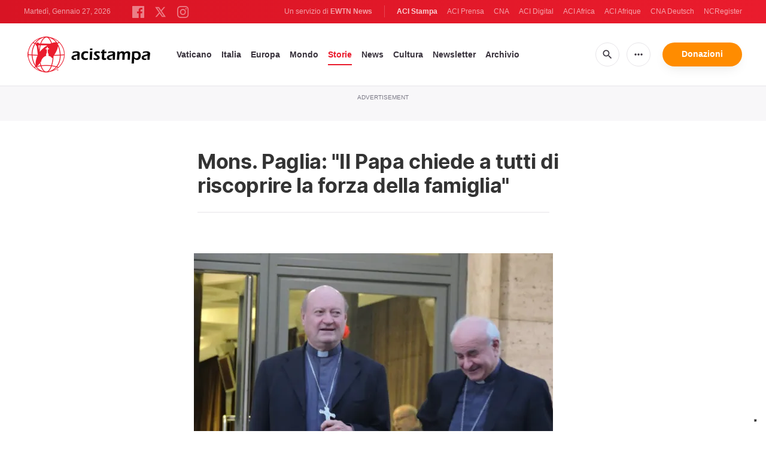

--- FILE ---
content_type: text/html; charset=UTF-8
request_url: https://www.acistampa.com/story/mons-paglia-il-papa-chiede-a-tutti-di-riscoprire-la-forza-della-famiglia-3123
body_size: 14546
content:
<!DOCTYPE html>
<html lang="en" translate="no">
<head>
    <title>Mons. Paglia: &quot;Il Papa chiede a tutti di riscoprire la forza della famiglia&quot;</title>
<meta http-equiv="Content-Type" content="text/html;charset=utf-8"/>
<meta http-equiv="X-UA-Compatible" content="IE=edge">
<meta name="google" value="notranslate"/>
<meta name="description" content="Qual &amp;egrave; la rivoluzione dell&#039;esortazione apostolica Amoris Laetitia? ACI Stampa lo ha chiesto a Mons. Vincenzio Paglia, Presidente del Pontificio Consiglio della Famiglia, in occasione della presentazione dell&amp;rsquo;Esortazione Apostolica di Papa Francesco, promossa dal Working Group sulla Famiglia del Forum-Ginevra delle ONG di ispirazione cattolica, in collaborazione con il Pontificio Consiglio per la Famiglia."/>
<meta name="keywords" content="article, keyword, cna"/>
<meta name="author" content="EWTN"/>
<meta name="copyright" content="© 2026 EWTN | All rights reserved."/>
<meta name="viewport" content="width=device-width, initial-scale=1"/>
<meta name="viewport" content="width=device-width, minimum-scale=1.0, maximum-scale=1.0, user-scalable=no"/>
<meta name="apple-mobile-web-app-capable" content="yes">
<meta name="format-detection" content="telephone=no">


<meta name="twitter:card" content="summary_large_image"/>
<meta name="twitter:site" content="@acistampa"/>
<meta name="twitter:url" content="https://www.acistampa.com/story/3123/mons-paglia-il-papa-chiede-a-tutti-di-riscoprire-la-forza-della-famiglia-3123"/>
<meta name="twitter:title" content="Mons. Paglia: &quot;Il Papa chiede a tutti di riscoprire la forza della famiglia&quot;"/>
<meta name="twitter:description" content="Qual &amp;egrave; la rivoluzione dell&#039;esortazione apostolica Amoris Laetitia? ACI Stampa lo ha chiesto a Mons. Vincenzio Paglia, Presidente del Pontificio Consiglio della Famiglia, in occasione della presentazione dell&amp;rsquo;Esortazione Apostolica di Papa Francesco, promossa dal Working Group sulla Famiglia del Forum-Ginevra delle ONG di ispirazione cattolica, in collaborazione con il Pontificio Consiglio per la Famiglia."/>
<meta name="twitter:creator" content="@acistampa"/>
<meta name="twitter:image:src" content="https://www.acistampa.com/images/dscn1075_fotor_1461149559.jpg?w=1200&amp;jpg"/>


<meta property="fb:app_id" content="1234567890"/>
<meta property="og:title" content="Mons. Paglia: &quot;Il Papa chiede a tutti di riscoprire la forza della famiglia&quot;"/>
<meta property="og:type" content="website"/>
<meta property="og:url" content="https://www.acistampa.com/story/3123/mons-paglia-il-papa-chiede-a-tutti-di-riscoprire-la-forza-della-famiglia-3123"/>
<meta property="og:image" content="https://www.acistampa.com/images/dscn1075_fotor_1461149559.jpg?w=1200&amp;jpg"/>
<meta property="og:description" content="Qual &amp;egrave; la rivoluzione dell&#039;esortazione apostolica Amoris Laetitia? ACI Stampa lo ha chiesto a Mons. Vincenzio Paglia, Presidente del Pontificio Consiglio della Famiglia, in occasione della presentazione dell&amp;rsquo;Esortazione Apostolica di Papa Francesco, promossa dal Working Group sulla Famiglia del Forum-Ginevra delle ONG di ispirazione cattolica, in collaborazione con il Pontificio Consiglio per la Famiglia."/>
<meta property="og:site_name" content="ACI Stampa"/>


<meta name="parsely-link" content="https://www.acistampa.com/story/3123/mons-paglia-il-papa-chiede-a-tutti-di-riscoprire-la-forza-della-famiglia-3123" />
<meta name="parsely-title" content="Mons. Paglia: &quot;Il Papa chiede a tutti di riscoprire la forza della famiglia&quot;" />
<meta name="parsely-type" content="post" />
<meta name="parsely-image-url" content="https://www.acistampa.com/images/dscn1075_fotor_1461149559.jpg?w=1200&amp;jpg" />
<meta name="parsely-pub-date" content="2016-04-20T15:00:00+02:00" />
<meta name="parsely-section" content="Storie" />
<meta name="parsely-author" content="Veronica Giacometti" />
<meta name="parsely-tags" content="Pontificio Consiglio per la Famiglia,Amoris Laetitia" />


    <meta name="analytics-page-type" content="post" />
    <meta name="analytics-pub-date" content="2016-04-20T15:00:00+02:00" />
    <meta name="analytics-section" content="Storie" />
    <meta name="analytics-authors" content="Veronica Giacometti" />
    <meta name="analytics-tags" content="pontificio consiglio per la famiglia|amoris laetitia" />
    <meta name="analytics-page-id" content="3123" />

    <link rel="amphtml" href="https://www.acistampa.com/amp/story/3123/mons-paglia-il-papa-chiede-a-tutti-di-riscoprire-la-forza-della-famiglia-3123">
<link rel="canonical" href="https://www.acistampa.com/story/3123/mons-paglia-il-papa-chiede-a-tutti-di-riscoprire-la-forza-della-famiglia-3123">
<link rel="stylesheet" type="text/css" href="/assets/css/app.css?id=a16f81c6abf213e8312b2298d4892163">
<script src="/assets/js/app.js?id=738f5168f4ee27fa75fcc6f710383670"></script>
<script src="/assets/js/dimstrap.js?id=fe018b54594218400bbe43a2df9b8c6b"></script>


<link rel="icon" type="image/png" href="/assets/images/extra/apple/apple-touch-icon-57x57.png?id=c05aaeeb260815981c57d12aaada45d6" sizes="196x196" />
<link rel="icon" type="image/png" href="/assets/images/extra/favicon/favicon-96x96.png?id=93c6bff6e3e044ac2860ec8c41b50cc9" sizes="96x96" />
<link rel="icon" type="image/png" href="/assets/images/extra/favicon/favicon-32x32.png?id=a3a84c2a2f0b6e1ed20e7b8d823b9653" sizes="32x32" />
<link rel="icon" type="image/png" href="/assets/images/extra/favicon/favicon-16x16.png?id=afec60afa32ce442f90c1d1261b79b9f" sizes="16x16" />
<link rel="icon" type="image/png" href="/assets/images/extra/favicon/favicon-128x128.png?id=f16300f8aee1b7f32ebf2529b4fdd5b9" sizes="128x128" />
<link rel="apple-touch-icon-precomposed" sizes="57x57" href="/assets/images/extra/apple/apple-touch-icon-57x57.png?id=c05aaeeb260815981c57d12aaada45d6" />
<link rel="apple-touch-icon-precomposed" sizes="114x114" href="/assets/images/extra/apple/apple-touch-icon-114x114.png?id=41293a05cde19d609f62d905609b7435" />
<link rel="apple-touch-icon-precomposed" sizes="72x72" href="/assets/images/extra/apple/apple-touch-icon-72x72.png?id=c2b8bcb54a86a97133df6fefca4c0d73" />
<link rel="apple-touch-icon-precomposed" sizes="144x144" href="/assets/images/extra/apple/apple-touch-icon-144x144.png?id=a62001ea03431ea0886d1ae1bf904d2b" />
<link rel="apple-touch-icon-precomposed" sizes="60x60" href="/assets/images/extra/apple/apple-touch-icon-60x60.png?id=3b53a6cca5e82c663cf478c82bbc273c" />
<link rel="apple-touch-icon-precomposed" sizes="120x120" href="/assets/images/extra/apple/apple-touch-icon-120x120.png?id=d74e6cd84f156121a42ff6785b798d19" />
<link rel="apple-touch-icon-precomposed" sizes="76x76" href="/assets/images/extra/apple/apple-touch-icon-76x76.png?id=cf64ac303ac2471dfaba1cf83b555bb2" />
<link rel="apple-touch-icon-precomposed" sizes="152x152" href="/assets/images/extra/apple/apple-touch-icon-152x152.png?id=fc72ae9beb31bbc0f056e4fb2d28b87b" />
    <script type="text/javascript">
        var _iub = _iub || [];
        _iub.csConfiguration = {"siteId":4006545,"cookiePolicyId":85744989,"lang":"it","storage":{"useSiteId":true}};
    </script>
    <script type="text/javascript" src="https://cs.iubenda.com/autoblocking/4006545.js"></script>
    <script type="text/javascript" src="//cdn.iubenda.com/cs/tcf/stub-v2.js"></script>
    <script type="text/javascript" src="//cdn.iubenda.com/cs/tcf/safe-tcf-v2.js"></script>
    <script type="text/javascript" src="//cdn.iubenda.com/cs/gpp/stub.js"></script>
    <script type="text/javascript" src="//cdn.iubenda.com/cs/iubenda_cs.js" charset="UTF-8" async></script>
      <style>
    iframe[src*="youtube.com"] { max-width:100%; height:auto; aspect-ratio:16/9; }
    .swiper-wrapper{
      height: inherit !important;
    }
  </style>










  <script type="application/ld+json">
  {
		"@context": 		"http://schema.org",
		"@type":			"NewsArticle",
		"headline": 		"Mons. Paglia: &quot;Il Papa chiede a tutti di riscoprire la forza della famiglia&quot;",
		"description": 		"Qual &amp;egrave; la rivoluzione dell&#039;esortazione apostolica Amoris Laetitia? ACI Stampa lo ha chiesto a Mons. Vincenzio Paglia, Presidente del Pontificio Consiglio della Famiglia, in occasione della presentazione dell&amp;rsquo;Esortazione Apostolica di Papa Francesco, promossa dal Working Group sulla Famiglia del Forum-Ginevra delle ONG di ispirazione cattolica, in collaborazione con il Pontificio Consiglio per la Famiglia.",
		"datePublished":	"2016-04-20 15:00:00",
		"dateModified":		"2026-01-25T06:35:14.000000Z",
		"mainEntityOfPage":	"https://www.acistampa.com/story/3123/mons-paglia-il-papa-chiede-a-tutti-di-riscoprire-la-forza-della-famiglia-3123",
		"publisher": {
			"@type": 	"Organization",
			"name": 	"ACI Stampa",
			"logo": {
				"@type":	"ImageObject",
				"url":		"https://www.acistampa.com/assets/images/branding/logo-red-black-small.png",
				"width": 	264,
				"height": 	70
			}
		},
		"author": {
			"@type": 	"Person",
			"name": 	"Veronica Giacometti"
		},
		"image": {
			"@type": 	"ImageObject",
			"url": 		"https://www.acistampa.com/images/dscn1075_fotor_1461149559.jpg?w=800&h=600",
			"width": 	800,
			"height": 	600
		}
	}
</script>
    <!-- PostHog Analytics -->
<script>
(function() {
    'use strict';

    // PostHog CDN Loader
    !function(t,e){var o,n,p,r;e.__SV||(window.posthog=e,e._i=[],e.init=function(i,s,a){function g(t,e){var o=e.split(".");2==o.length&&(t=t[o[0]],e=o[1]);t[e]=function(){t.push([e].concat(Array.prototype.slice.call(arguments,0)))}}(p=t.createElement("script")).type="text/javascript",p.async=!0,p.src=s.api_host+"/static/array.js",(r=t.getElementsByTagName("script")[0]).parentNode.insertBefore(p,r);var u=e;for(void 0!==a?u=e[a]=[]:a="posthog",u.people=u.people||[],u.toString=function(t){var e="posthog";return"posthog"!==a&&(e+="."+a),t||(e+=" (stub)"),e},u.people.toString=function(){return u.toString(1)+".people (stub)"},o="capture identify alias people.set people.set_once set_config register register_once unregister opt_out_capturing has_opted_out_capturing opt_in_capturing reset isFeatureEnabled onFeatureFlags getFeatureFlag getFeatureFlagPayload reloadFeatureFlags group updateEarlyAccessFeatureEnrollment getEarlyAccessFeatures getActiveMatchingSurveys getSurveys".split(" "),n=0;n<o.length;n++)g(u,o[n]);e._i.push([i,s,a])},e.__SV=1)}(document,window.posthog||[]);

    // =============================================================================
    // PostHog Configuration
    // =============================================================================

    const posthogConfig = {
        enabled: true,
        apiKey: 'phc_3b4tsLrHHzsSavxDBpOPpePiNKlWmVVxiZbc1uqqSaB',
        host: 'https://eu.i.posthog.com',
        webVitalsSampleRate: 10,
        sessionReplaySampleRate: 0,
        forceSessionReplay: false,
        forceSessionReplayParam: 'posthog_force_replay',
        debug: false
    };

    // =============================================================================
    // Types & Interfaces
    // =============================================================================

    /**
     * @typedef {Object} AnalyticsContext
     * @property {string|null} pageType
     * @property {string|null} pubDate
     * @property {string|null} section
     * @property {string|null} author
     * @property {string[]|null} tags
     */

    // =============================================================================
    // Constants & State
    // =============================================================================

    // Set to track seen error signatures to prevent duplicate exception reporting
    const seenErrors = new Set();

    // =============================================================================
    // PostHog Initialization
    // =============================================================================

    /**
     * Initialize PostHog analytics with proper configuration
     */
    function initializePostHog() {
        // Skip initialization if disabled or no API key
        if (!posthogConfig.enabled || !posthogConfig.apiKey) {
            return;
        }

        try {
            posthog.init(posthogConfig.apiKey, {
                api_host: posthogConfig.host,
                persistence: 'memory',
                debug: posthogConfig.debug,
                autocapture: true,
                capture_pageview: true,
                capture_pageleave: true,
                capture_exceptions: true,
                cross_subdomain_cookie: false,
                disable_session_recording: !shouldEnableSessionReplay(),
                capture_performance: getPerformanceConfig(),
                before_send: processEventBeforeSend,
                loaded: function() {
                    setAnalyticsContext();
                }
            });
        } catch (error) {
            // Silently fail to avoid breaking the application
            console.error('PostHog initialization failed:', error);
        }
    }

    // =============================================================================
    // Event Processing & Filtering
    // =============================================================================

    /**
     * Generate a unique signature for an error to enable deduplication
     */
    function generateErrorSignature(event) {
        if (!event.properties || !event.properties.$exception_list) {
            return '';
        }

        const exceptions = event.properties.$exception_list;
        if (!Array.isArray(exceptions) || exceptions.length === 0) {
            return '';
        }

        // Use the first exception to generate signature
        const exception = exceptions[0];
        const type = exception.type || 'Unknown';
        const message = exception.value || '';
        const stackTrace = exception.stacktrace && exception.stacktrace.frames && exception.stacktrace.frames[0];

        // Create signature from error type, message, and top stack frame
        return [
            type,
            message,
            stackTrace ? stackTrace.filename || '' : '',
            stackTrace ? stackTrace.function || '' : '',
            stackTrace ? stackTrace.lineno || '' : ''
        ].join('|');
    }

    /**
     * Process events before sending to PostHog
     * Handles sampling and deduplication
     */
    function processEventBeforeSend(event) {
        if (event === null) {
            return null;
        }

        // Sample web vitals events
        if (
            event.event === '$web_vitals' &&
            Math.random() * 100 > posthogConfig.webVitalsSampleRate
        ) {
            return null; // Drop this event
        }

        // Deduplicate exception events
        if (event.event === '$exception') {
            const errorSignature = generateErrorSignature(event);
            if (errorSignature && seenErrors.has(errorSignature)) {
                return null; // Drop duplicate error
            }
            if (errorSignature) {
                seenErrors.add(errorSignature);
            }
        }

        return event;
    }

    /**
     * Determine if session replay should be enabled
     */
    function shouldEnableSessionReplay() {
        const forceSessionReplay = posthogConfig.forceSessionReplay ||
            (typeof window !== 'undefined' &&
                new URLSearchParams(window.location.search).has(posthogConfig.forceSessionReplayParam));

        return forceSessionReplay || Math.random() * 100 < posthogConfig.sessionReplaySampleRate;
    }

    /**
     * Get performance configuration based on web vitals sample rate
     */
    function getPerformanceConfig() {
        if (posthogConfig.webVitalsSampleRate === 100) {
            return true;
        } else if (posthogConfig.webVitalsSampleRate > 0) {
            return {
                web_vitals_sample_rate: posthogConfig.webVitalsSampleRate / 100
            };
        }
        return false;
    }

    // =============================================================================
    // Context Utilities
    // =============================================================================

    /**
     * Get page metadata from generic analytics meta tags
     */
    function getPageMetadata() {
        const metaMapping = [
            ['page_type', 'analytics-page-type'],
            ['pub_date', 'analytics-pub-date'],
            ['section', 'analytics-section'],
            ['authors', 'analytics-authors'],
            ['tags', 'analytics-tags'],
            ['page_id', 'analytics-page-id']
        ];

        const metadata = {};

        metaMapping.forEach(function(item) {
            const el = document.querySelector('meta[name="' + item[1] + '"]');
            if (el && el.content && typeof el.content === 'string') {
                if (item[0] === 'tags' || item[0] === 'authors') {
                    metadata[item[0]] = el.content.split('|').map(function(item) {
                        return item.trim();
                    }).filter(function(item) {
                        return item.length > 0;
                    });
                } else {
                    metadata[item[0]] = el.content;
                }
            }
        });
        return metadata;
    }

    /**
     * Get the current page URL path
     */
    function getPagePath() {
        return typeof window !== 'undefined' ? window.location.pathname : '';
    }

    // =============================================================================
    // Analytics Context Management
    // =============================================================================

    /**
     * Set analytics context using PostHog Super Properties
     * This ensures all events include these properties automatically
     */
    function setAnalyticsContext() {
        if (!posthogConfig.enabled || typeof posthog === 'undefined') {
            return;
        }

        try {
            const pageMetadata = getPageMetadata();
            const contextData = Object.assign({
                app_name: 'aci-stampa',
                app_version: '0.1.0',
            }, pageMetadata);

            posthog.register(contextData);
        } catch (error) {
            console.error('Failed to set analytics context:', error);
            // Register error flag for debugging
            try {
                posthog.register({ 'register-error': true });
            } catch (e) {
                // Silent fail
            }
        }
    }

    /**
     * Clear analytics context by unregistering properties
     */
    function clearAnalyticsContext() {
        if (!posthogConfig.enabled || typeof posthog === 'undefined') {
            return;
        }

        try {
            const keysToUnregister = [
                'page_type', 'pub_date', 'section', 'authors', 'tags', 'page_id',
                'app_name',
            ];

            keysToUnregister.forEach(function(key) {
                posthog.unregister(key);
            });
        } catch (error) {
            console.error('Failed to clear analytics context:', error);
        }
    }

    /**
     * Get current analytics context from PostHog
     */
    function getAnalyticsContext() {
        if (!posthogConfig.enabled || typeof posthog === 'undefined') {
            return {
                pageType: null,
                pubDate: null,
                section: null,
                authors: null,
                tags: null,
                pageId: null
            };
        }

        try {
            return {
                pageType: posthog.get_property('page_type') || null,
                pubDate: posthog.get_property('pub_date') || null,
                section: posthog.get_property('section') || null,
                authors: posthog.get_property('authors') || null, // Changed from 'author' to 'authors'
                tags: posthog.get_property('tags') || null,
                pageId: posthog.get_property('page_id') || null
            };
        } catch (error) {
            return {
                pageType: null,
                pubDate: null,
                section: null,
                authors: null,
                tags: null,
                pageId: null
            };
        }
    }

    // =============================================================================
    // Public API
    // =============================================================================

    // Expose functions to global scope for external use
    window.PostHogAnalytics = {
        initialize: initializePostHog,
        setContext: setAnalyticsContext,
        clearContext: clearAnalyticsContext,
        getContext: getAnalyticsContext,
        config: posthogConfig
    };

    // =============================================================================
    // Auto-initialization
    // =============================================================================

    // Initialize PostHog when DOM is ready
    if (document.readyState === 'loading') {
        document.addEventListener('DOMContentLoaded', initializePostHog);
    } else {
        initializePostHog();
    }
})();
</script>
<!-- End PostHog Analytics -->

    <script>
        var googletag = googletag || {};
        googletag.cmd = googletag.cmd || [];
        (function() {
            var gads = document.createElement('script');
            gads.async = true;
            gads.type = 'text/javascript';
            var useSSL = 'https:' == document.location.protocol;
            gads.src = (useSSL ? 'https:' : 'http:') +
                '//www.googletagservices.com/tag/js/gpt.js';
            var node = document.getElementsByTagName('script')[0];
            node.parentNode.insertBefore(gads, node);
        })();
    </script>

    <!-- Google Tag Manager -->
    <script>(function(w,d,s,l,i){w[l]=w[l]||[];w[l].push({'gtm.start':
                new Date().getTime(),event:'gtm.js'});var f=d.getElementsByTagName(s)[0],
            j=d.createElement(s),dl=l!='dataLayer'?'&l='+l:'';j.async=true;j.src=
            'https://www.googletagmanager.com/gtm.js?id='+i+dl;f.parentNode.insertBefore(j,f);
        })(window,document,'script','dataLayer','GTM-T734LK8');</script>
    <!-- End Google Tag Manager -->
</head>
<body class="post">
    <!-- Google Tag Manager (noscript) -->
    <noscript><iframe src="https://www.googletagmanager.com/ns.html?id=GTM-T734LK8"
                      height="0" width="0" style="display:none;visibility:hidden"></iframe></noscript>
    <!-- End Google Tag Manager (noscript) -->
    <div id="fb-root"></div>
    <script type="ada0a8873f99cd3751e5af3a-text/javascript">(function(d, s, id) {
            var js, fjs = d.getElementsByTagName(s)[0];
            if (d.getElementById(id)) return;
            js = d.createElement(s); js.id = id;
            js.src = "//connect.facebook.net/en_US/sdk.js#xfbml=1&appId=1559469840969344&version=v2.0";
            fjs.parentNode.insertBefore(js, fjs);
        }(document, 'script', 'facebook-jssdk'));</script>
    <div id="app">

        <header class="p-0" id="header">
  <div class="header-desktop">
	<div id="topbar" class="py-2 clear">
		<div class="left">
			<span class="today mr-6 mr-s-0 align-bottom">Martedì, Gennaio 27, 2026</span>
			<ul class="social-menu" style="display: inline-block">
	<li><a href="https://www.facebook.com/acistampait" target="_blank"><img style="height: 20px" src="https://www.acistampa.com/assets/images/icons/icon-facebook.svg" alt="Facebook"></a></li>
	<li><a href="https://twitter.com/acistampa" target="_blank"><img style="height: 22px" src="https://www.acistampa.com/assets/images/icons/icon-twitter-x.svg" alt="Twitter"></a></li>
	<li><a href="https://www.instagram.com/acistampa" target="_blank"><img style="height: 20px" src="https://www.acistampa.com/assets/images/icons/icon-instagram.svg" alt="Instagram"></a></li>
</ul>
		</div>
		<div class="right">
			<span class="ewtn-title">Un servizio di <a href="//www.ewtnnews.com" title="EWTN News">EWTN News</a></span>

			<div class="ewtn-services current-page">
				<a class="service current-service" href="javascript:;">ACI Stampa</a>
				<a class="service" href="https://www.aciprensa.com/" target="_blank">ACI Prensa</a>
				<a class="service" href="https://www.catholicnewsagency.com/" target="_blank">CNA</a>
				<a class="service" href="https://www.acidigital.com/" target="_blank">ACI Digital</a>
				<a class="service" href="https://www.aciafrica.org/" target="_blank">ACI Africa</a>
				<a class="service" href="https://www.aciafrique.org/" target="_blank">ACI Afrique</a>
				<a class="service" href="https://de.catholicnewsagency.com/" target="_blank">CNA Deutsch</a>
				<a class="service" href="https://www.ncregister.com/" target="_blank">NCRegister</a>
			</div>
		</div>
	</div>
	<div class="menubar sticky-menu justify-content-between d-flex">
		<a class="logo" href="/"><img class="logo-desktop" src="https://www.acistampa.com/assets/images/branding/logo-red-black-small.png" alt="ACI Stampa"></a>

		<div class="menu-content justify-content-between d-flex align-items-center">
			<div class="no-wrap">
				<ul id="main-menu" class="sm sm-clean">
	<li class="vaticano"><a href="/section/vaticano">Vaticano</a></li>
	<li class="italia"><a href="/section/italia">Italia</a></li>
	<li class="europa"><a href="/section/europa">Europa</a></li>
	<li class="mondo"><a href="/section/mondo">Mondo</a></li>
	<li class="storie"><a href="/section/storie">Storie</a></li>
	<li class="news"><a href="/section/news">News</a></li>
	<li class="cultura"><a href="/section/cultura">Cultura</a></li>
	
	<li class="newsletter"><a href="/newsletter">Newsletter</a></li>
	<li class="arhive"><a href="https://www.acistampa.com/archive">Archivio</a></li>
</ul>
			</div>

			<ul class="extra-buttons no-wrap">
				<li><a href="javascript:;" class="btn-icon" id="search-btn"><i class="material-icons">search</i></a></li>
				<li class="dropdown">
					<a href="javascript:;" class="dropdown-open btn-icon"><i class="material-icons">more_horiz</i></a>
					<div class="dropdown-content">
						<a class="dropdown-item" href="https://editors.catholicnewsagency.com/">Servizio Editoriale</a>
						<a class="dropdown-item" href="https://www.acistampa.com/chisiamo">Chi Siamo</a>
						<a class="dropdown-item" href="https://ewtnadvertising.com/" target="_blank">Pubblicità</a>
						<a class="dropdown-item" href="https://www.acistampa.com/privacy">Privacy</a>
					</div>
				</li>
				<li><a href="https://ewtn.it/dona/" class="btn btn-rounded btn-success">Donazioni</a></li>
			</ul>
		</div>

		<div id="search-block">
			<div class="search-content d-flex justify-content-between align-items-center">
				<div class="search-bar">
	<form class="search" accept-charset="utf-8" method="get" action="/results">
		<div class="input-field">
			<i class="material-icons">search</i>
			<input class="search-field" type="text" name="q" id="q" placeholder="Ricerca" value="">
			<button type="submit" id="search" class="submit-form submit-btn btn btn-rounded btn-success" value=""><span class="search-text">Search</span><i class="material-icons">search</i></button>
		</div>
	</form>
</div>
        
				<a href="javascript:;" id="close-search"></a>
			</div>
		</div>
	</div>
</div>	<div class="header-tablet">
	<div id="topbar" class="py-2 clear">
		<div class="left">
	        <span class="today mr-6 mr-s-0 align-bottom">Martedì, Gennaio 27, 2026</span>
			<ul class="social-menu" style="display: inline-block">
	<li><a href="https://www.facebook.com/acistampait" target="_blank"><img style="height: 20px" src="https://www.acistampa.com/assets/images/icons/icon-facebook.svg" alt="Facebook"></a></li>
	<li><a href="https://twitter.com/acistampa" target="_blank"><img style="height: 22px" src="https://www.acistampa.com/assets/images/icons/icon-twitter-x.svg" alt="Twitter"></a></li>
	<li><a href="https://www.instagram.com/acistampa" target="_blank"><img style="height: 20px" src="https://www.acistampa.com/assets/images/icons/icon-instagram.svg" alt="Instagram"></a></li>
</ul>
		</div>
		<div class="right">
			<span class="ewtn-title">A service of <a href="//www.ewtnnews.com" title="EWTN News">EWTN News</a></span>

			<div class="dropdown current-page">
				<a href="javascript:;" class="dropdown-open">ACI Stampa <i class="material-icons">expand_more</i></a>
				<div class="dropdown-content">
					<a class="dropdown-item" href="https://www.aciprensa.com/" target="_blank">ACI Prensa</a>
					<a class="dropdown-item" href="https://www.acistampa.com/" target="_blank">ACI Stampa</a>
					<a class="dropdown-item" href="https://www.acidigital.com/" target="_blank">ACI Digital</a>
					<a class="dropdown-item" href="https://www.aciafrica.org/" target="_blank">ACI Africa</a>
					<a class="dropdown-item" href="https://www.aciafrique.org/" target="_blank">ACI Afrique</a>
					<a class="dropdown-item" href="https://de.catholicnewsagency.com/" target="
					">CNA Deutsch</a>
					<a class="dropdown-item" href="https://www.ncregister.com/" target="_blank">NCRegister</a>
				</div>
			</div>
		</div>
	</div>
	<div class="menubar sticky-menu justify-content-between d-flex">
		<a class="logo" href="/"><img class="logo-tablet" src="https://www.acistampa.com/assets/images/branding/logo-red-black-small.png" alt="ACI Stampa"></a>
		<div class="menu-content justify-content-end d-flex align-items-center">
			<ul class="extra-buttons">
				<li><a href="javascript:;" class="btn-icon" id="search-btn"><i class="material-icons">search</i></a></li>
				<li class="dropdown">
					<a href="javascript:;" class="dropdown-open btn-icon"><i class="material-icons">more_horiz</i></a>
					<div class="dropdown-content">
						<a class="dropdown-item" href="https://editors.catholicnewsagency.com/">Servizio Editoriale</a>
						<a class="dropdown-item" href="https://www.acistampa.com/about">Chi Siamo</a>
						<a class="dropdown-item" href="https://ewtnadvertising.com/" target="_blank">Pubblicità</a>
						<a class="dropdown-item" href="https://www.acistampa.com/privacy">Privacy</a>
					</div>
				</li>
				<li><a href="https://ewtn.it/dona/" class="btn btn-rounded btn-success">Donazioni</a></li>
				<li class="menu-btn"><a href="javascript:void(0);" class="sidebar-handler btn-icon"><i class="material-icons">menu</i><span>Menu</span></a></li>
			</ul>
		</div>
		<div id="search-block">
			<div class="search-content d-flex justify-content-between align-items-center">
				<div class="search-bar">
	<form class="search" accept-charset="utf-8" method="get" action="/results">
		<div class="input-field">
			<i class="material-icons">search</i>
			<input class="search-field" type="text" name="q" id="q" placeholder="Ricerca" value="">
			<button type="submit" id="search" class="submit-form submit-btn btn btn-rounded btn-success" value=""><span class="search-text">Search</span><i class="material-icons">search</i></button>
		</div>
	</form>
</div>
        
				<a href="javascript:;" id="close-search"></a>
			</div>
		</div>
	</div>
	<div class="tablet-sidebar responsive-sidebar">
		<a href="javascript:;" onclick="closeSidebar();" class="close-sidebar">&times;</a>
		<div class="responsive-sidebar-content">
			<ul id="main-menu" class="sm sm-clean">
	<li class="vaticano"><a href="/section/vaticano">Vaticano</a></li>
	<li class="italia"><a href="/section/italia">Italia</a></li>
	<li class="europa"><a href="/section/europa">Europa</a></li>
	<li class="mondo"><a href="/section/mondo">Mondo</a></li>
	<li class="storie"><a href="/section/storie">Storie</a></li>
	<li class="news"><a href="/section/news">News</a></li>
	<li class="cultura"><a href="/section/cultura">Cultura</a></li>
	
	<li class="newsletter"><a href="/newsletter">Newsletter</a></li>
	<li class="arhive"><a href="https://www.acistampa.com/archive">Archivio</a></li>
</ul>
		</div>
	</div>
</div>	<div class="header-mobile">
	<div class="menubar justify-content-between d-flex">
		<a class="logo" href="/"><img class="logo-mobile" src="https://www.acistampa.com/assets/images/branding/brand-white.png" alt="ACI Stampa"></a>
		<ul class="extra-buttons">
			<li><a href="https://ewtn.it/dona/" class="btn btn-rounded btn-success">Donazioni</a></li>
			<li class="menu-btn"><a href="javascript:void(0);" class="sidebar-handler btn-icon"><i class="material-icons">menu</i></a></li>
		</ul>
	</div>
	<div class="mobile-sidebar responsive-sidebar">
		<a href="javascript:;" onclick="closeSidebar();" class="close-sidebar">&times;</a>
		<div class="responsive-sidebar-content">
			<span class="today mr-6 mr-s-0 align-bottom">Martedì, Gennaio 27, 2026</span>
			<div class="search-bar">
	<form class="search" accept-charset="utf-8" method="get" action="/results">
		<div class="input-field">
			<i class="material-icons">search</i>
			<input class="search-field" type="text" name="q" id="q" placeholder="Ricerca" value="">
			<button type="submit" id="search" class="submit-form submit-btn btn btn-rounded btn-success" value=""><span class="search-text">Search</span><i class="material-icons">search</i></button>
		</div>
	</form>
</div>
        
			<ul id="main-menu" class="sm sm-clean">
	<li class="vaticano"><a href="/section/vaticano">Vaticano</a></li>
	<li class="italia"><a href="/section/italia">Italia</a></li>
	<li class="europa"><a href="/section/europa">Europa</a></li>
	<li class="mondo"><a href="/section/mondo">Mondo</a></li>
	<li class="storie"><a href="/section/storie">Storie</a></li>
	<li class="news"><a href="/section/news">News</a></li>
	<li class="cultura"><a href="/section/cultura">Cultura</a></li>
	
	<li class="newsletter"><a href="/newsletter">Newsletter</a></li>
	<li class="arhive"><a href="https://www.acistampa.com/archive">Archivio</a></li>
</ul>
			<a href="https://ewtn.it/dona/" class="btn btn-big btn-donate btn-success">Donazioni</a>
			<hr />
			<ul class="extra-menu">
	<li><a href="https://www.acistampa.com/subscribe">Subscribe</a></li>
	<li><a href="https://www.acistampa.com/about">About Us</a></li>
	<li><a href="https://www.acistampa.com/privacy">Privacy</a></li>
</ul>
			<hr />
			<div class="select-ewtn d-flex justify-content-between align-items-center">
				<span class="ewtn-title">EWTN News</span>
				<div class="dropdown current-page">
					<a href="javascript:;" class="dropdown-open">ACI Stampa <i class="material-icons">expand_more</i></a>
					<div class="dropdown-content">
						<a class="dropdown-item" href="https://www.aciprensa.com/" target="_blank">ACI Prensa</a>
						<a class="dropdown-item" href="https://www.catholicnewsagency.com/" target="_blank">CNA</a>
						<a class="dropdown-item" href="https://www.acidigital.com/" target="_blank">ACI Digital</a>
						<a class="dropdown-item" href="https://www.aciafrica.org/" target="_blank">ACI Africa</a>
						<a class="dropdown-item" href="https://www.aciafrique.org/" target="_blank">ACI Afrique</a>
						<a class="dropdown-item" href="https://de.catholicnewsagency.com/" target="_blank">CNA Deutsch</a>
						<a class="dropdown-item" href="https://www.ncregister.com/" target="_blank">NCRegister</a>
					</div>
				</div>
			</div>
		</div>
	</div>
</div></header>

        <div class="all">
              <div class="lightest-grey-bg pt-3 pb-5 full-ad">
    <div class="container">
        <div class="row">
            <div class="col-12">
                <p>Advertisement</p>
                <div id='div-gpt-ad-1436546916324-0'></div>
            </div>
        </div>
    </div>
</div>
  <div data-io-article-url="https://www.acistampa.com/story/3123/mons-paglia-il-papa-chiede-a-tutti-di-riscoprire-la-forza-della-famiglia-3123">
    <div class="container">
      <div class="row">
        <div class="col content m-auto mt-7">
          <h1 class="h1 post-title my-0">Mons. Paglia: &quot;Il Papa chiede a tutti di riscoprire la forza della famiglia&quot;</h1>
          <h2 class="my-1 h5" style="font-weight: normal"></h2>
            <div class="post-share mb-7 mt-5 mb-s-6">
	<div class="shareaholic-canvas" data-app="share_buttons" data-app-id="33122398"></div>
</div>                          <div class="post-image img-wrapper">
                <img
                  src="https://www.acistampa.com/images/dscn1075_fotor_1461149559.jpg?h=450"
                  alt="Mons. Paglia e il Card. Ravasi |  | MM Acistampa"
                  loading="lazy"
                />
                <span class="image-caption">Mons. Paglia e il Card. Ravasi |  | MM Acistampa</span>
              </div>
                    </div>
      </div>
    </div>
    <div class="container">
      <div class="row">
        <div class="col content m-auto mt-7">
          <div class="post-content">
            <div class="post-author">
              <p>Di Veronica Giacometti</p>
            </div>
            <p class="post-info">Città del Vaticano ,               mercoledì, 20. aprile, 2016 15:00 (ACI Stampa).
            </p>
                          <p>Qual è la rivoluzione dell'esortazione apostolica Amoris Laetitia?</p>
                                      <p>ACI Stampa lo ha chiesto a Monsignor Vincenzio Paglia, Presidente del Pontificio Consiglio della Famiglia, in occasione della presentazione dell’Esortazione Apostolica di Papa Francesco, promossa dal Working Group sulla Famiglia del Forum-Ginevra delle ONG di ispirazione cattolica, in collaborazione con il Pontificio Consiglio per la Famiglia.</p>
                                      <p>A spiegare il valore universale del documento sulla famiglia erano presenti  anche Monsignor Ivan Jurkovic, Osservatore permanente della Santa Sede presso le Nazioni Unite a Ginevra e Maria Giovanna Ruggieri, presidente del Forum-Ginevra.</p>
                                      <p>"La rivoluzione è quella di una nuova immagine di Chiesa che propone un ideale alto della famiglia, conivolgendo tutti, senza escludere nessuno" , risponde Mons. Paglia.</p>
                                      <p>" E' in fondo il grande sogno di Dio che chiede a tutti "un'altezza di visione" con la possibilità che tutti possano essere coinvolti. Il sogno di un cammino che coinvolge tutto il popolo, nessuno escluso. In un mondo dove le parole sono confuse, dove la frammentazione sembra come sgretolare la socialità, il Papa in questo documento propone l'ideale per la salvezza e la letizia: accogliere più possibile la famigliarità...può essere un seme, una foglia, una pianta più robusta, ma a tutti chiede di riscoprire la bellezza e la forza della famiglia ", commenta il presidente del Pontificio Consiglio della Famiglia.</p>
                            </div>
            </div>
          </div>
        </div>
        <div class="lightest-grey-bg pt-3 pb-5 full-ad">
    <div class="container">
        <div class="row">
            <div class="col-12">
                <p>Advertisement</p>
                <div id='div-gpt-ad-1436546916324-1'></div>
            </div>
        </div>
    </div>
</div>
        <div class="container">
          <div class="row mb-s-5 mb-4 mt-7">
            <div class="col content m-auto">
              <div class="post-content">
                                      <p>Durante il suo intervento alla presentazione, dove hanno partecipato numerosi ambasciatori della Santa Sede, Mons. Paglia ha spiegato come nell'Amoris Laetitia Papa Francesco esprima le preoccupazioni della Chiesa per le famiglie, nella consapevolezza delle profonde trasformazioni avvenute in questo tempo ed esclama: "La famiglia è un bene indispensabile per la vita ecclesiale, è un bene prezioso per l'evangelizzazione della vita".</p>
                                      <p>Mons. Paglia spiega come sia proprio la famiglia la madre di tutti i rapporti e aggiunge il ruolo della Chiesa secondo questo importante documento: "La Chiesa non osserva le famiglie al di fuori, con quella freddezza notarile di chi deve elencare mutamenti e trovare eventuali colpe e condannare. Tutt'altro. La Chiesa - così come emerge nell'Amoris Laetitia - è mossa da quella "simpatia immensa" che è l'inizio della compassione dell'accompagnamento materno".</p>
                                      <p>Mons. Paglia continua il suo intervento enunciando secondo lui i capitoli centrali del documento di Papa Francesco: i capitolo IV e V poichè "in essi si declina ciò che sostanzia il matrimonio e la famiglia, ossia il legame d'amore tra un uomo e la donna e la fecondità che ne consegue".</p>
                                      <p>Per ultimo il Presidente del Pontificio Consiglio delinea alcune prospettive pastorali del testo: "il Papa parla della responsabilità dei ministri ordinati e sottolinea come a loro manchi spesso una formazione adeguata per trattare i complessi problemi attuali delle famiglie. E' indispensabile un raccordo tra la fede e la vita della comunità".</p>
                                              <div class="tags-box">
    <ul>
        <li class="title">Tags:</li>
        
        <li><a href="https://www.acistampa.com/tag/pontificio-consiglio-per-la-famiglia" class="btn-tag">Pontificio Consiglio per la Famiglia</a>, </li>
        
        <li><a href="https://www.acistampa.com/tag/amoris-laetitia" class="btn-tag">Amoris Laetitia</a></li>
    </ul>
</div>
                                <div class="box post-widget subscribe-post box-shadow no-lists-style">
    <h4 class="box-title"><span>Iscriviti alla nostra newsletter quotidiana</span></h4>
    <p class="middle-grey">Ricevi ogni giorno le notizie sulla Chiesa nel mondo via email.</p>
    <script charset="utf-8" type="text/javascript" src="//js.hsforms.net/forms/v2.js"></script>
    <script type="text/javascript">
        hbspt.forms.create({
            portalId: "4395239",
            formId: "9a5e5a2a-ead7-49e6-8d98-39bb84676ea8"
        });
    </script>
</div>
<style>
    .no-lists-style ul {
        list-style: none;
    }
</style>
          
        </div>

        <div class="post-share mb-7 mt-5 mb-s-6">
	<div class="shareaholic-canvas" data-app="share_buttons" data-app-id="33122398"></div>
</div>        <div class="donation-box box-shadow" style="display: none">
	<h4 class="box-title">Our mission is the truth. Join us!</h4>
	<p class="box-desc">Your monthly donation will help our team continue reporting the truth, with fairness, integrity, and fidelity to Jesus Christ and his Church.</p>

	<div class="amounts">
		<ul>
			<li><a href="#"><span>$5 <small>/month</small></span></a></li>
			<li class="active"><a href="#"><span>$10 <small>/month</small></span></a></li>
			<li><a href="#"><span>$15 <small>/month</small></span></a></li>
			<li><a href="#"><span>Other</span></a></li>
		</ul>
	</div>

	<div class="box-footer">
		<a href="#" class="btn btn-success btn-big btn-wide">Donazioni</a>
	</div>
</div>
      </div>
      <div class="sidebar_narrow">

                  <div class="col-l-4 col-m-12 sidebar mt-m-6 mt-s-0">
	<div class="box">
		<h4 class="box-title"><span>Trending</span></h4>
        <div class="trending-box">
    <div class="cards-grid">
        <div class="card-cell horizontal no-image" id="mostread" style="width: 200px">
                            <div class="card placeholder-glow">
                    <span class="post-number">1</span>
                    <div class="card-content">
                        <div class="card-title">
                            <div class="row">
                                <div class="placeholder col-3 mr-1 mb-1"></div>
                                <div class="placeholder col-5 mr-1 mb-1"></div>
                                <div class="placeholder col-3 mr-1 mb-1"></div>
                            </div>
                            <div class="row">
                                <div class="placeholder col-5 mb-1"></div>
                                <div class="placeholder col-6 mr-1 mb-1"></div>
                            </div>
                            <div class="row">
                                <div class="placeholder col-4 mb-1"></div>
                                <div class="placeholder col-3 mr-1 mb-1"></div>
                                <div class="placeholder col-4 mr-1 mb-1"></div>
                            </div>
                            <div class="row">
                                <div class="placeholder col-4 mr-1 mb-1"></div>
                                <div class="placeholder col-7 mb-1"></div>
                            </div>
                        </div>
                    </div>
                </div>
                            <div class="card placeholder-glow">
                    <span class="post-number">2</span>
                    <div class="card-content">
                        <div class="card-title">
                            <div class="row">
                                <div class="placeholder col-3 mr-1 mb-1"></div>
                                <div class="placeholder col-5 mr-1 mb-1"></div>
                                <div class="placeholder col-3 mr-1 mb-1"></div>
                            </div>
                            <div class="row">
                                <div class="placeholder col-5 mb-1"></div>
                                <div class="placeholder col-6 mr-1 mb-1"></div>
                            </div>
                            <div class="row">
                                <div class="placeholder col-4 mb-1"></div>
                                <div class="placeholder col-3 mr-1 mb-1"></div>
                                <div class="placeholder col-4 mr-1 mb-1"></div>
                            </div>
                            <div class="row">
                                <div class="placeholder col-4 mr-1 mb-1"></div>
                                <div class="placeholder col-7 mb-1"></div>
                            </div>
                        </div>
                    </div>
                </div>
                            <div class="card placeholder-glow">
                    <span class="post-number">3</span>
                    <div class="card-content">
                        <div class="card-title">
                            <div class="row">
                                <div class="placeholder col-3 mr-1 mb-1"></div>
                                <div class="placeholder col-5 mr-1 mb-1"></div>
                                <div class="placeholder col-3 mr-1 mb-1"></div>
                            </div>
                            <div class="row">
                                <div class="placeholder col-5 mb-1"></div>
                                <div class="placeholder col-6 mr-1 mb-1"></div>
                            </div>
                            <div class="row">
                                <div class="placeholder col-4 mb-1"></div>
                                <div class="placeholder col-3 mr-1 mb-1"></div>
                                <div class="placeholder col-4 mr-1 mb-1"></div>
                            </div>
                            <div class="row">
                                <div class="placeholder col-4 mr-1 mb-1"></div>
                                <div class="placeholder col-7 mb-1"></div>
                            </div>
                        </div>
                    </div>
                </div>
                            <div class="card placeholder-glow">
                    <span class="post-number">4</span>
                    <div class="card-content">
                        <div class="card-title">
                            <div class="row">
                                <div class="placeholder col-3 mr-1 mb-1"></div>
                                <div class="placeholder col-5 mr-1 mb-1"></div>
                                <div class="placeholder col-3 mr-1 mb-1"></div>
                            </div>
                            <div class="row">
                                <div class="placeholder col-5 mb-1"></div>
                                <div class="placeholder col-6 mr-1 mb-1"></div>
                            </div>
                            <div class="row">
                                <div class="placeholder col-4 mb-1"></div>
                                <div class="placeholder col-3 mr-1 mb-1"></div>
                                <div class="placeholder col-4 mr-1 mb-1"></div>
                            </div>
                            <div class="row">
                                <div class="placeholder col-4 mr-1 mb-1"></div>
                                <div class="placeholder col-7 mb-1"></div>
                            </div>
                        </div>
                    </div>
                </div>
                            <div class="card placeholder-glow">
                    <span class="post-number">5</span>
                    <div class="card-content">
                        <div class="card-title">
                            <div class="row">
                                <div class="placeholder col-3 mr-1 mb-1"></div>
                                <div class="placeholder col-5 mr-1 mb-1"></div>
                                <div class="placeholder col-3 mr-1 mb-1"></div>
                            </div>
                            <div class="row">
                                <div class="placeholder col-5 mb-1"></div>
                                <div class="placeholder col-6 mr-1 mb-1"></div>
                            </div>
                            <div class="row">
                                <div class="placeholder col-4 mb-1"></div>
                                <div class="placeholder col-3 mr-1 mb-1"></div>
                                <div class="placeholder col-4 mr-1 mb-1"></div>
                            </div>
                            <div class="row">
                                <div class="placeholder col-4 mr-1 mb-1"></div>
                                <div class="placeholder col-7 mb-1"></div>
                            </div>
                        </div>
                    </div>
                </div>
                    </div>
    </div>
</div>
	</div>
</div>
              </div>
    </div>
  </div>

      <div class="lightest-grey-bg py-m-7 py-s-6 related-posts pb-8 pt-7">
      <div class="container">
        <div class="row">
          <div class="col-12">
            <h4 class="related-title">Ti potrebbe interessare</h4>
            <div class="cards-grid cards-l-3 cards-m-2 cards-s-1 same-heights">
                              <div class="card-cell">
                  <div class="card defined-card white-bg mb-m-4 mb-s-4 mb-0">
                    <div class="card-image img-wrapper"><a href="https://www.acistampa.com/story/8087/il-papa-nomina-due-nuovi-nunzi-monsignor-xuereb-e-monsignor-bettencour-8087"><img
                          src="https://www.acistampa.com/images/cpp_256246_1519646476.jpg?w=600&h=400"
                          alt="©ALESSIA GIULIANI/CPP"
                          loading="lazy"
                        ></a></div>
                    <div class="card-content">
                      <h3 class="card-title"><a
                          href="https://www.acistampa.com/story/8087/il-papa-nomina-due-nuovi-nunzi-monsignor-xuereb-e-monsignor-bettencour-8087">Il Papa nomina due nuovi Nunzi: Mons. Xuereb e Mons. Bettencourt</a></h3>
                      <p class="card-desc four-lines">Il&nbsp;Papa&nbsp;ha nominato stamane&nbsp;Monsignor Alfred Xuereb, attualmente&nbsp;Prelato Segretario Generale della Segreteria per l&rsquo;Economia, nuovo Nunzio Apostolico in Corea del Sud e...</p>
                    </div>
                  </div>
                </div>
                              <div class="card-cell">
                  <div class="card defined-card white-bg mb-m-4 mb-s-4 mb-0">
                    <div class="card-image img-wrapper"><a href="https://www.acistampa.com/story/7091/la-coerenza-del-cardinale-caffarra-ricordata-dallarcivescovo-paglia-7091"><img
                          src="https://www.acistampa.com/images/dscn1220_fotor_1504700038_1507822031.jpeg?w=600&h=400"
                          alt="ACI Stampa"
                          loading="lazy"
                        ></a></div>
                    <div class="card-content">
                      <h3 class="card-title"><a
                          href="https://www.acistampa.com/story/7091/la-coerenza-del-cardinale-caffarra-ricordata-dallarcivescovo-paglia-7091">La coerenza del cardinale Caffarra ricordata dall'arcivescovo Paglia</a></h3>
                      <p class="card-desc four-lines">"Coerenza" con l'ispirazione originaria voluta da Papa Giovanni Paolo II e "vitalita'" nel rispondere alle nuove sfide sono le caratteristiche...</p>
                    </div>
                  </div>
                </div>
                              <div class="card-cell">
                  <div class="card defined-card white-bg mb-m-4 mb-s-4 mb-0">
                    <div class="card-image img-wrapper"><a href="https://www.acistampa.com/story/5591/temi-della-vita-larcivescovo-paglia-racconta-le-esperienze-di-africa-e-usa-5591"><img
                          src="https://www.acistampa.com/images/cna_5331d61d8c1b3_27646_1489073833.jpg?w=600&h=400"
                          alt="L&#039;arcivescovo Vincenzo Paglia durante un incontro in Sala Stampa vaticana / Daniel Ibanez / ACI Group"
                          loading="lazy"
                        ></a></div>
                    <div class="card-content">
                      <h3 class="card-title"><a
                          href="https://www.acistampa.com/story/5591/temi-della-vita-larcivescovo-paglia-racconta-le-esperienze-di-africa-e-usa-5591">Temi della vita: l’arcivescovo Paglia racconta le esperienze di Africa e USA</a></h3>
                      <p class="card-desc four-lines">La vivacit&agrave; degli Stati Uniti, la crescita tutta da scoprire dell&rsquo;Africa. E le loro contraddizioni. Ha visto tutto questo l&rsquo;arcivescovo...</p>
                    </div>
                  </div>
                </div>
                          </div>
          </div>
        </div>
      </div>
    </div>
          </div>

        <div class="footer-fix"></div>
<footer id="footer">
	<div class="container">
		<div class="row py-7 py-s-6">
			<div class="col-5 col-s-12 brand-col mb-s-6">
				<img class="brand" src="https://www.acistampa.com/assets/images/branding/brand-white-small.png" alt="White Logo">
				<div class="ml-8 links-col">
					<p style="line-height: 1.6;" class="mb-3">
						<b>ACI Stampa</b><br />
						Via della Conciliazione, 44<br />
						Roma, Italia<br />
	                </p>
	                <ul>
						<li>Contattaci: <a href="mailto:acistampa@acistampa.it">acistampa@acistampa.it</a></li>
					</ul>
	                	<ul class="social-menu" style="display: inline-block">
	<li><a href="https://www.facebook.com/acistampait" target="_blank"><img style="height: 20px" src="https://www.acistampa.com/assets/images/icons/icon-facebook.svg" alt="Facebook"></a></li>
	<li><a href="https://twitter.com/acistampa" target="_blank"><img style="height: 22px" src="https://www.acistampa.com/assets/images/icons/icon-twitter-x.svg" alt="Twitter"></a></li>
	<li><a href="https://www.instagram.com/acistampa" target="_blank"><img style="height: 20px" src="https://www.acistampa.com/assets/images/icons/icon-instagram.svg" alt="Instagram"></a></li>
</ul>
	            </div>

			</div>
			<div class="col-7 col-s-12 links-col pl-7 pl-s-4">
				<div class="row">

					<div class="col-6">
						<h5 class="footer-title">Utensili</h5>
						<ul>
							<li><a href="/newsletter">Iscrivitti alla nostra newsletter</a></li>
							<li><a href="/rss">RSS Feed</a></li>
							<li><a href="/archive">Archivio delle notizie</a></li>
						</ul>
					</div>
					<div class="col-6">
						<h5 class="footer-title">Legale</h5>
						<ul>
							<li><a href="/chisiamo">Chi Siamo</a></li>
							<li><a href="https://www.iubenda.com/privacy-policy/85744989/cookie-policy" class="iubenda-white iubenda-noiframe iubenda-embed iubenda-noiframe " title="Cookie Policy ">Cookie Policy</a><script type="text/javascript">(function (w,d) {var loader = function () {var s = d.createElement("script"), tag = d.getElementsByTagName("script")[0]; s.src="https://cdn.iubenda.com/iubenda.js"; tag.parentNode.insertBefore(s,tag);}; if(w.addEventListener){w.addEventListener("load", loader, false);}else if(w.attachEvent){w.attachEvent("onload", loader);}else{w.onload = loader;}})(window, document);</script></li>
							<li><a href="https://www.iubenda.com/privacy-policy/85744989" class="iubenda-white iubenda-noiframe iubenda-embed iubenda-noiframe " title="Privacy Policy ">Privacy Policy</a><script type="text/javascript">(function (w,d) {var loader = function () {var s = d.createElement("script"), tag = d.getElementsByTagName("script")[0]; s.src="https://cdn.iubenda.com/iubenda.js"; tag.parentNode.insertBefore(s,tag);}; if(w.addEventListener){w.addEventListener("load", loader, false);}else if(w.attachEvent){w.attachEvent("onload", loader);}else{w.onload = loader;}})(window, document);</script></li>
							<li><a href="https://www.iubenda.com/termini-e-condizioni/85744989" class="iubenda-white iubenda-noiframe iubenda-embed iubenda-noiframe " title="Termini e Condizioni ">Termini e Condizioni</a><script type="text/javascript">(function (w,d) {var loader = function () {var s = d.createElement("script"), tag = d.getElementsByTagName("script")[0]; s.src="https://cdn.iubenda.com/iubenda.js"; tag.parentNode.insertBefore(s,tag);}; if(w.addEventListener){w.addEventListener("load", loader, false);}else if(w.attachEvent){w.attachEvent("onload", loader);}else{w.onload = loader;}})(window, document);</script></li>
							<li><a href='#' class='iubenda-cs-preferences-link'>  <img style='width: 2rem' src="data:image/svg+xml;charset=UTF-8,%3csvg version='1.1' id='Layer_1' xmlns='http://www.w3.org/2000/svg' xmlns:xlink='http://www.w3.org/1999/xlink' x='0px' y='0px' viewBox='0 0 30 14' style='enable-background:new 0 0 30 14;' xml:space='preserve'%3e%3cstyle type='text/css'%3e .st0%7bfill-rule:evenodd;clip-rule:evenodd;fill:%23FFFFFF;%7d .st1%7bfill-rule:evenodd;clip-rule:evenodd;fill:%230066FF;%7d .st2%7bfill:%23FFFFFF;%7d .st3%7bfill:%230066FF;%7d %3c/style%3e%3cg%3e%3cg id='final---dec.11-2020_1_'%3e%3cg id='_x30_208-our-toggle_2_' transform='translate(-1275.000000, -200.000000)'%3e%3cg id='Final-Copy-2_2_' transform='translate(1275.000000, 200.000000)'%3e%3cpath class='st0' d='M7.4,12.8h6.8l3.1-11.6H7.4C4.2,1.2,1.6,3.8,1.6,7S4.2,12.8,7.4,12.8z'/%3e%3c/g%3e%3c/g%3e%3c/g%3e%3cg id='final---dec.11-2020'%3e%3cg id='_x30_208-our-toggle' transform='translate(-1275.000000, -200.000000)'%3e%3cg id='Final-Copy-2' transform='translate(1275.000000, 200.000000)'%3e%3cpath class='st1' d='M22.6,0H7.4c-3.9,0-7,3.1-7,7s3.1,7,7,7h15.2c3.9,0,7-3.1,7-7S26.4,0,22.6,0z M1.6,7c0-3.2,2.6-5.8,5.8-5.8 h9.9l-3.1,11.6H7.4C4.2,12.8,1.6,10.2,1.6,7z'/%3e%3cpath id='x' class='st2' d='M24.6,4c0.2,0.2,0.2,0.6,0,0.8l0,0L22.5,7l2.2,2.2c0.2,0.2,0.2,0.6,0,0.8c-0.2,0.2-0.6,0.2-0.8,0 l0,0l-2.2-2.2L19.5,10c-0.2,0.2-0.6,0.2-0.8,0c-0.2-0.2-0.2-0.6,0-0.8l0,0L20.8,7l-2.2-2.2c-0.2-0.2-0.2-0.6,0-0.8 c0.2-0.2,0.6-0.2,0.8,0l0,0l2.2,2.2L23.8,4C24,3.8,24.4,3.8,24.6,4z'/%3e%3cpath id='y' class='st3' d='M12.7,4.1c0.2,0.2,0.3,0.6,0.1,0.8l0,0L8.6,9.8C8.5,9.9,8.4,10,8.3,10c-0.2,0.1-0.5,0.1-0.7-0.1l0,0 L5.4,7.7c-0.2-0.2-0.2-0.6,0-0.8c0.2-0.2,0.6-0.2,0.8,0l0,0L8,8.6l3.8-4.5C12,3.9,12.4,3.9,12.7,4.1z'/%3e%3c/g%3e%3c/g%3e%3c/g%3e%3c/g%3e%3c/svg%3e" alt="California Consumer Privacy Act (CCPA) Opt-Out Icon"/>Le tue opzioni sulla privacy</a></li>
							<style>
								#footer a.iubenda-cs-preferences-link , #footer a.iubenda-cs-uspr-link {
									padding: 3px 7px;
									font-size: 11px;
									font-weight: bold !important;
									color: rgba(0, 0, 0, .65) !important;
									border: 1px solid rgba(0, 0, 0, .65);
									border-radius: 4px;
									background: #fff;
									text-decoration: none;
									display: inline-flex;
								}
							</style>
							<li><a href='#' class='iubenda-cs-uspr-link'>Avviso al ritiro</a></li>
							<li><a target="_blank" href="https://drive.google.com/file/d/1DpjYAhhqkZkcPWRMHj2AksDjlRFfrOHU/view?usp=drive_link">Bilancio Sociale 2024</a></li>
						</ul>
					</div>
				</div>
			</div>
		</div>
		<div class="copyright-row">
			© 2026 EWTN | All rights reserved.
		</div>
	</div>
</footer>

    </div>

    <script>
  $(document).ready(function(){
    $('.tooltip-input').tooltipster({
      animation: 'fade',
      delay: 70,
      maxWidth: 240,
      side: 'right'
    });

    initResponsive();
    fixFooter();

    $(window).resize(function() {
      initResponsive();
      fixFooter();
    });
});

function openSidebar(){
  $('body').css('overflow', 'hidden');
  if(!$('.sidebar-overlay').length){
    $('<div class="sidebar-overlay" onclick="closeSidebar();"></div>').appendTo($('.responsive-header'));
  }

  $('.responsive-sidebar').css({
    'transition': '0.3s ease-in-out',
    '-webkit-transition': '0.3s ease-in-out',
  });

  setTimeout(function(){
    $('.responsive-sidebar').addClass('opened');
  }, 10);
}

function closeSidebar(){
  $('.responsive-sidebar').removeClass('opened');
  $('.sidebar-overlay').remove();
  $('body').removeAttr('style');
}

function initResponsive(){
  $('.sidebar-handler').click(function(){
    var mobileSidebar = $('.responsive-sidebar');
    if(mobileSidebar.hasClass('opened')){
      closeSidebar(mobileSidebar);
    }
    else{
      openSidebar(mobileSidebar);
    }
  });

  if($('.responsive-header #main-menu').length && !$('.responsive-header #main-menu').hasClass('initialized')){
    $('.responsive-header #main-menu li').each(function(){
      var currentItem = $(this);
      if(currentItem.find('.sub-menu')){
        var currentSubmenuOpen = currentItem.find('.has-submenu');
        var currentSubmenu = currentItem.find('.sub-menu');

        currentItem.find('.has-submenu').on('click', function(){
          currentSubmenuOpen.toggleClass('opened-item');
          currentSubmenu.slideToggle(350);
        });
      }
    });
  }

  if(!$('#main-menu').hasClass('initialized')){
    $('#main-menu').addClass('initialized')
    $('#main-menu').smartmenus({
      hideDuration: 100,
      showDuration: 200,
      hideTimeout: 100,
      showTimeout: 0
    });
  }

  $('#search-btn').click(function(){
    $('#search-block').show();

    setTimeout(function(){
      $('.search-field').focus();
    }, 10);

    $('#close-search').click(function(){
      $('#search-block').hide();
      $('.search-field').val('');
    });
  });
}

function sendSearch(){
  if($('.search-field').val().trim().length == 0){
    loader('#search');
    setTimeout(function(){
      loader('#search', 'reset');
    }, 1000);
  }
}

function loader(element = null, reset = null, type = 'white'){
  if(reset == null){
    $(element).addClass('loading-animation');
    $(element).html('<span class="hidden-element">'+$(element).html()+'</span>');

    if(type == 'white'){
      $(element).html($(element).html()+'<div class="loader"><span class="white"></span></div>');
    }

    if(type == 'black'){
      $(element).html($(element).html()+'<div class="loader"><span class="black"></span></div>');
    }
  }

  if(reset == 'reset'){
    $(element).html($(element + ' .hidden-element').html());
    $(element).removeClass('loading-animation');
  }
}
$(function () {
  var $modal_subscribe = $("#modal-subscribe");
  $(window).scroll(function () {
    var subscribeModalStatus = Cookies.get('subscribe-modal-status');
    if (subscribeModalStatus !== "displayed") {
      if ($(document).scrollTop() > 600 && $modal_subscribe.attr("displayed") === "false") {
        $modal_subscribe.modal('show');
        $modal_subscribe.attr("displayed", "true");
        Cookies.set('subscribe-modal-status', 'displayed', {expires: 7});
      }
    }
  });
  $('#modal-subscribe .submit-modal').click(function () {
    $('#modal-subscribe-form').submit();
    $modal_subscribe.modal('hide');
  })
})
</script>


<script>
    googletag.cmd.push(function () {
        googletag.defineSlot('/1319756/ACI_S_Sidebar_A', [[1, 1], [300, 250], 'fluid'], 'div-gpt-ad-1436546916324-0').addService(googletag.pubads());
        googletag.defineSlot('/1319756/ACI_S_Sidebar_B', [[1, 1], [300, 250], 'fluid'], 'div-gpt-ad-1436546916324-1').addService(googletag.pubads());
        googletag.defineSlot('/1319756/ACI_S_Sidebar_C', [[1, 1], [300, 250], 'fluid'], 'div-gpt-ad-1436546916324-2').addService(googletag.pubads());
        googletag.pubads().enableSingleRequest();
        googletag.pubads().collapseEmptyDivs();
        googletag.enableServices();
    });
</script>
<script>
    googletag.cmd.push(function () { googletag.display('div-gpt-ad-1436546916324-0'); });
    googletag.cmd.push(function () { googletag.display('div-gpt-ad-1436546916324-1'); });
    googletag.cmd.push(function () { googletag.display('div-gpt-ad-1436546916324-2'); });
</script>
<!-- Go to www.addthis.com/dashboard to customize your tools -->


      <script>
    history.replaceState(null, '', 'https://www.acistampa.com/story/3123/mons-paglia-il-papa-chiede-a-tutti-di-riscoprire-la-forza-della-famiglia-3123' + window.location.search + window.location.hash);
  </script>
  <script type="text/javascript">
    $(document).ready(function() {
      if ($('.post-slider').length) {
        var postGallery = new Swiper('.swiper-container', {
          spaceBetween: 2,
          navigation: {
            nextEl: '.swiper-button-next',
            prevEl: '.swiper-button-prev',
          },
          pagination: {
            el: '.swiper-pagination',
            clickable: true,
            renderBullet: function(index, className) {
              return '<span class="' + className + '">' + (index + 1) + '</span>';
            },
          },
        });
      }
      $('li.' + 'storie ').addClass('active');
    });
  </script>
            <script>
            function render(i, url,image_url,image_caption,title){
                return  `<div class="card">
                            <span class="post-number">${i+1}</span>
                            <div class="card-content"><h3 class="card-title"><a href="${url}">${title}</a></h3></div>
                        </div>`;
            }
            (function(){
                const most_read_url = '/most-read';
                var historyList = document.getElementById('mostread');
                fetch(most_read_url).then((result) => {
                    var json_result = result.json();
                    json_result.then((data) => {
                        historyList.innerHTML = "";
                        data.slice(0, 5).forEach((item, i) => {
                            historyList.innerHTML += render(i, item.url,item.image_url,item.image_caption,item.title);
                        });
                    });
                }).catch((err) => {
                });
            })();
        </script>

</body>
</html>


--- FILE ---
content_type: text/html; charset=utf-8
request_url: https://www.google.com/recaptcha/api2/aframe
body_size: 269
content:
<!DOCTYPE HTML><html><head><meta http-equiv="content-type" content="text/html; charset=UTF-8"></head><body><script nonce="FkkanjAAMRq9zdDS6M4F0A">/** Anti-fraud and anti-abuse applications only. See google.com/recaptcha */ try{var clients={'sodar':'https://pagead2.googlesyndication.com/pagead/sodar?'};window.addEventListener("message",function(a){try{if(a.source===window.parent){var b=JSON.parse(a.data);var c=clients[b['id']];if(c){var d=document.createElement('img');d.src=c+b['params']+'&rc='+(localStorage.getItem("rc::a")?sessionStorage.getItem("rc::b"):"");window.document.body.appendChild(d);sessionStorage.setItem("rc::e",parseInt(sessionStorage.getItem("rc::e")||0)+1);localStorage.setItem("rc::h",'1769512393002');}}}catch(b){}});window.parent.postMessage("_grecaptcha_ready", "*");}catch(b){}</script></body></html>